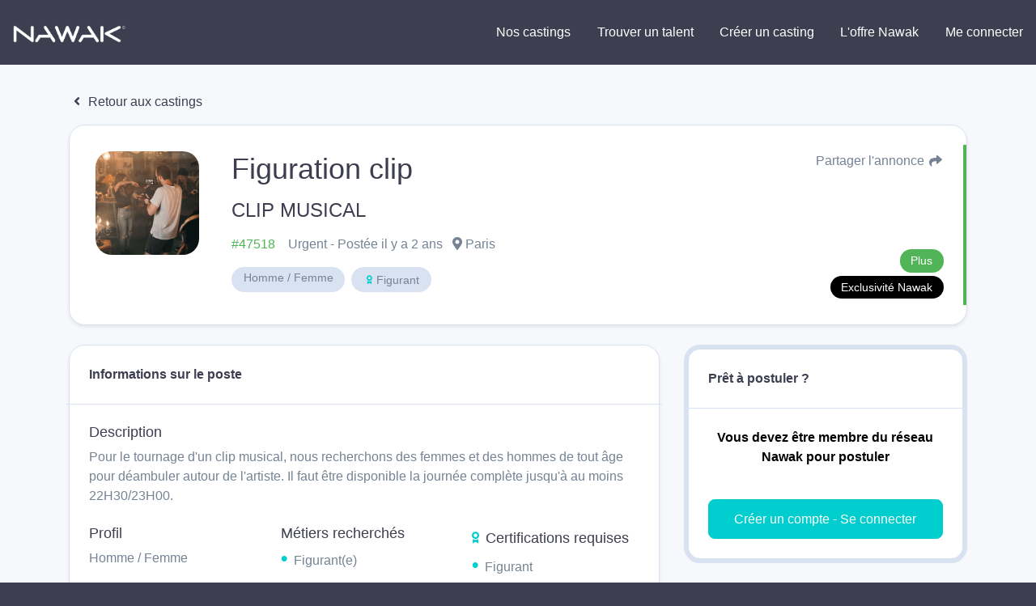

--- FILE ---
content_type: text/html; charset=UTF-8
request_url: https://nawak.com/castings/figuration-clip/47518
body_size: 2940
content:
<!DOCTYPE html>
<html lang="fr-FR">
  <head>
    <title>
      Nawak - le réseau du spectacle    </title>
    <meta charset="UTF-8"/>
    <meta name="viewport" content="width=device-width, initial-scale=1, shrink-to-fit=no">
    <meta name="Description" content="">
    <meta name="Keywords" content="">
    <meta name="msapplication-TileColor" content="#da532c"/>
    <meta name="theme-color" content="#ffffff"/>
    <meta name="apple-itunes-app" content="app-id=1123351714"/>
    <meta name="google-play-app" content="app-id=com.nawak.nawak"/>

          <meta name="smartbanner:title" content="Application Nawak Casting">
      <meta name="smartbanner:author" content="Nawak">
      <meta name="smartbanner:price" content="Gratuit">
      <meta name="smartbanner:price-suffix-apple" content=" - sur l'App Store">
      <meta name="smartbanner:price-suffix-google" content=" - sur le Google Play">
      <meta name="smartbanner:icon-google" content="https://nawak.com/img/play_store.png">
      <meta name="smartbanner:icon-apple" content="https://nawak.com/img/app_store.png">
      <meta name="smartbanner:button" content="Voir">
      <meta name="smartbanner:button-url-apple" content="https://apps.apple.com/fr/app/nawak/id1123351714">
      <meta name="smartbanner:button-url-google" content="https://play.google.com/store/apps/details?id=com.nawak.nawak">
      <meta name="smartbanner:enabled-platforms" content="android,ios">
      <meta name="smartbanner:close-label" content="Close">
      <link rel="stylesheet" href="https://nawak.com/node_modules/smartbanner.js/dist/smartbanner.min.css">
    
    <meta property="al:android:url" content="nawak://casting/47518"/>
<meta property="al:android:package" content="com.nawak.nawak"/>
<meta property="al:android:app_name" content="nawak"/>
<meta property="al:android:class" content="com.nawak.nawak.MainActivity"/>
<meta property="al:ios:url" content="nawak://casting/47518"/>
<meta property="al:ios:app_store_id" content="1123351714"/>
<meta property="al:ios:app_name" content="nawak"/>
<meta property="al:web:should_fallback" content="false"/>
<meta property="fb:app_id" content="229847047435783"/>
<meta property="og:description" content="Homme / Femme, Figurant(e)"/>
<meta property="og:image" content="https://api.nawak.me/img/project_type/44.jpg"/>
<meta property="og:url" content="https://nawak.com/castings/figuration-clip/47518"/>
<meta property="og:title" content="Figuration  clip"/>
<meta property="og:type" content="website"/>
<meta name="twitter:card" content="summary">
<meta property="twitter:title" content="Figuration  clip">
<meta property="twitter:description" content="Homme / Femme, Figurant(e)">
<meta property="twitter:url" content="https://nawak.com/castings/figuration-clip/47518">
<meta property="twitter:image" content="https://api.nawak.me/img/project_type/44.jpg" />
    <link rel="icon" href="https://nawak.com/img/favicon/favicon.ico" type="image/x-icon"/>
    <link
      rel="apple-touch-icon"
      sizes="180x180"
      href="https://nawak.com/img/favicon/apple-touch-icon.png"/>
    <link
      rel="icon"
      type="image/png"
      sizes="32x32"
      href="https://nawak.com/img/favicon/favicon-32x32.png"/>
    <link
      rel="icon"
      type="image/png"
      sizes="16x16"
      href="https://nawak.com/img/favicon/favicon-16x16.png"/>
    <link rel="manifest" href="https://nawak.com/img/favicon/manifest.json"/>
    <link
      rel="mask-icon"
      href="https://nawak.com/img/favicon/safari-pinned-tab.svg"
      color="#fc4c3f"/>
    <link href="https://fonts.googleapis.com/css?Proxima+Nova:400,600&lang=fr" />
    <link rel="stylesheet" type="text/css" href="https://nawak.com/assets/dist/main.css?v=8.4.0">
    
    <script async src="https://pagead2.googlesyndication.com/pagead/js/adsbygoogle.js?client=ca-pub-4334268404578135" crossorigin="anonymous"></script>

  </head>
  <body id="casting_show">
    <div id="app">
        <div class="wrapper" id="wrapper">
    <header id="header">
  <div class="con fixed-top">
    <nav class="navbar navbar-expand-lg navbar-light py-3 m-0">
      <a class="navbar-brand ml-3" href="https://nawak.com/home" title="Nawak">
        <img src="https://nawak.com/img/static/nawak_logo_full.png" alt="Nawak" width="140"/>
      </a>
      <a
        class="navbar-toggler"
        data-toggle="collapse"
        data-target="#navbarNavDropdown"
        aria-controls="navbarNavDropdown"
        aria-expanded="false"
        aria-label="Menu principal "
        role="navigation"><i class="fa fa-fw fa-bars white"></i>
      </a>
      <div class="collapse navbar-collapse w-100" id="navbarNavDropdown">
        <ul class="navbar-nav text-center ml-auto d-lg-flex align-items-center">
          <li class="nav-item">
            <a
              class="btn btn-md btn-menu mx-1 "
              href="https://nawak.com/castings">Nos castings</a>
          </li>
          <li class="nav-item">
            <a
              class="btn btn-md btn-menu mx-1 violet "
              href="https://nawak.com/users">Trouver un talent</a>
          </li>
          <li class="nav-item">
            <a
              class="btn btn-md btn-menu mx-1 violet "
              href="https://nawak.com/project">Créer un casting</a>
          </li>
          <li class="nav-item">
                                          <a
                  class="btn btn-md btn-menu mx-1 "
                  href="https://nawak.com/subscriptions">L'offre Nawak</a>
                                    </li>
                      <li class="nav-item">
              <a
                class="btn btn-md btn-menu mx-1 "
                href="https://nawak.com/login">Me connecter</a>
            </li>
                  </ul>
      </div>
    </nav>
  </div>
</header>
  <div class="firstBlock"></div>
    
    <casting-detail casting-id="47518"></casting-detail>
  </div>
  <footer-teaser></footer-teaser>
  <footer>
  <div class="container-fluid">
    <div class="container">
      <div class="row py-5">
        <div class="col-12 col-sm-3 text-center text-sm-left">
          <a class="navbar-brand" href="https://nawak.com/home" title="Nawak">
            <img src="https://nawak.com/img/nawak_logo_white.png" alt="Nawak" />
          </a>
          <div>Le réseau du spectacle</div>

          <div class="d-flex flex-row my-3 mb-sm-0 mt-sm-3 justify-content-center justify-content-sm-start flex-wrap footer-items-soc">
            <a target="_blank" href="https://www.facebook.com/nawakspectacle" class="btn btn-circle btn-circle-sm bg-white ddgrey">
              <i class="fab fa-facebook black"></i>
            </a>

            <a target="_blank" href="https://twitter.com/nawakspectacle" class="btn btn-circle btn-circle-sm bg-white ddgrey">
              <i class="fab fa-twitter black"></i>
            </a>

            <a target="_blank" href="https://www.linkedin.com/company/nawak-spectacle/" class="btn btn-circle btn-circle-sm bg-white ddgrey">
              <i class="fab fa-linkedin black"></i>
            </a>

            <a target="_blank" href="https://www.instagram.com/nawak_spectacle/" class="btn btn-circle btn-circle-sm bg-white ddgrey">
              <i class="fab fa-instagram black"></i>
            </a>

          </div>
        </div>
        <div class="col-12 col-sm-3 pt-0 pt-sm-3 text-center text-sm-left">
          <h4 class="font-weight-bold mt-4 mt-sm-0">Acteurs, techniciens</h4>
          <ul class="list-unstyled">
            <li class="py-2"><a href="https://nawak.com/register/member">Créer mon profil</a></li>
            <li class="py-2"><a href="https://nawak.com/subscriptions">Les Formules</a></li>
            <li class="py-2"><a href="https://nawak.com/annuaire-des-comediens">Annuaire global</a></li>
            <li class="py-2"><a href="https://nawak.com/castings/archives">Les annonces du réseau emploi spectacle</a></li>
            <li class="py-2"><a href="https://nawak.com/castings" class="btn btn-blue">Trouver un casting</a></li>
          </ul>
        </div>
        <div class="col-12 col-sm-3 pt-0 pt-sm-3 text-center text-sm-left">
          <h4 class="font-weight-bold mt-4 mt-sm-0">Recruteurs </h4>
          <ul class="list-unstyled">
            <li class="py-2"><a title="Créer un compte" href="https://nawak.com/register/manager">Créer mon profil recruteur</a></li>
            <li class="py-2"><a title="Contact" href="https://nawak.com/project">Publier une offre</a></li>
            <li class="py-2"><a href="https://nawak.com/users" class="btn btn-violet">Recruter un talent</a></li>
          </ul>
        </div>
        <div class="col-12 col-sm-3 pt-0 pt-sm-3 text-center text-sm-left">
          <h4 class="font-weight-bold mt-4 mt-sm-0">À propos</h4>
          <ul class="list-unstyled">
            <li class="py-2"><a title="Mentions légales" href="https://nawak.com/mentions">Mentions légales</a></li>
            <li class="py-2"><a title="Contact" href="https://nawak.com/contact">Contact</a></li>
            <li class="py-2"><a href="https://api.nawak.me/cgu" target="_blank">Conditions Générales d'Utilisation</a></li>
            <li class="py-2"><a href="https://api.nawak.me/privacy" target="_blank">Politique de confidentialité</a></li>
          </ul>
        </div>

        <div class="d-block d-sm-none col-12 py-4 text-center text-sm-left">
          <span class="font-weight-bold mt-4 mt-sm-0">&copy; Nawak 2020</span> - Tous droits réservés
        </div>
      </div>
    </div>
  </div>
</footer>
    </div>
          <script>
        var apiHeaders = {
          "Content-Type": "application/json",
          "x-auth-token": "Token ",
          "Accept": "application/json",
          "Access-Control-Allow-Headers": "Origin, X-Requested-With, Content-Type, Accept"
        };
        var Token = false;
      </script>
      <script src="https://apis.google.com/js/api:client.js"></script>
      <script src="https://nawak.com/assets/dist/runtime.bundle.js?v=8.4.0"></script>
      <script src="https://nawak.com/assets/dist/vendors.bundle.js?v=8.4.0"></script>
      <script src="https://nawak.com/assets/dist/main.bundle.js?v=8.4.0"></script>
      <script>
        //var config = {   SITE_URL: 'https://nawak.com/',   API_URL: 'https://api.nawak.me/' };
        $(".alert").not(".noclose").delay(8000).slideUp(200, function() {
          $(this).alert('close');
        });
        $(window).scroll(function() {
          $('header').toggleClass('scrolled', $(this).scrollTop() > 0);
          $('header').toggleClass('book-scrolled', $(this).scrollTop() > 300);
        });
      </script>
      <script src="https://maps.googleapis.com/maps/api/js?v=3&key=AIzaSyD9Xlf7VihNiiQ2dibL4gQiPIXekMH0rwM&libraries=geocoding,places"></script>
      <script src="https://nawak.com/node_modules/smartbanner.js/dist/smartbanner.min.js"></script>              <script async="async" src="https://www.googletagmanager.com/gtag/js?id=UA-18694629-1"></script>
        <script>
          window.dataLayer = window.dataLayer || [];
          function gtag() {
            dataLayer.push(arguments);
          }
          gtag('js', new Date());
          gtag('config', 'UA-18694629-1');
        </script>
                <script>
    var _paramsUrl = [];
  </script>
  <script src="https://nawak.com/assets/dist/casting-detail.bundle.js?v=8.4.0"></script>
  </body>
</html>

--- FILE ---
content_type: text/html; charset=utf-8
request_url: https://www.google.com/recaptcha/api2/aframe
body_size: 265
content:
<!DOCTYPE HTML><html><head><meta http-equiv="content-type" content="text/html; charset=UTF-8"></head><body><script nonce="5PuWAc8zEbwUa3aseXs0pw">/** Anti-fraud and anti-abuse applications only. See google.com/recaptcha */ try{var clients={'sodar':'https://pagead2.googlesyndication.com/pagead/sodar?'};window.addEventListener("message",function(a){try{if(a.source===window.parent){var b=JSON.parse(a.data);var c=clients[b['id']];if(c){var d=document.createElement('img');d.src=c+b['params']+'&rc='+(localStorage.getItem("rc::a")?sessionStorage.getItem("rc::b"):"");window.document.body.appendChild(d);sessionStorage.setItem("rc::e",parseInt(sessionStorage.getItem("rc::e")||0)+1);localStorage.setItem("rc::h",'1768992906064');}}}catch(b){}});window.parent.postMessage("_grecaptcha_ready", "*");}catch(b){}</script></body></html>